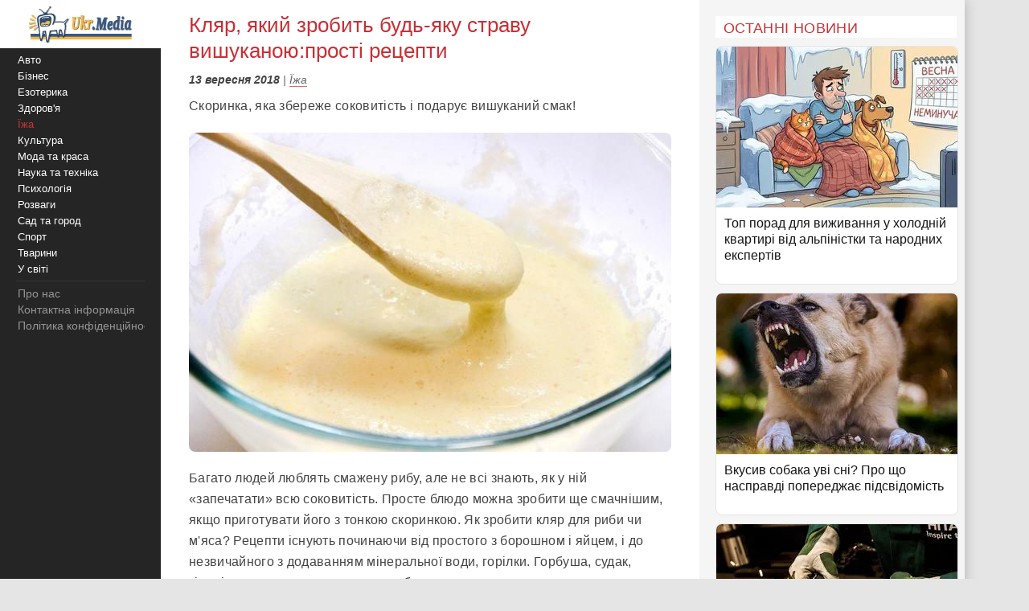

--- FILE ---
content_type: text/html;charset=utf-8;
request_url: https://ukr.media/food/373199/
body_size: 13831
content:
<!doctype html>
<html lang="uk" class="no-js" xmlns="http://www.w3.org/1999/xhtml" prefix="og: http://ogp.me/ns#">

<head>
 <meta charset="utf-8">
 <title>Кляр, який зробить будь-яку страву вишуканою:прості рецепти</title>
 <meta http-equiv="X-UA-Compatible" content="IE=edge">
 <meta name="description" content="Скоринка, яка збереже соковитість і подарує вишуканий смак!" />
 <meta name="keywords" content="Їжа, секрети, Кулінарія, приготування їжі, смачні рецепти, смакота" />
 <meta name="news_keywords" content="Їжа, секрети, Кулінарія, приготування їжі, смачні рецепти, смакота" />
 <meta name="robots" content="max-image-preview:large" />
 
 
 <meta property="og:title" content="Кляр, який зробить будь-яку страву вишуканою:прості рецепти" />
 <meta property="og:site_name" content="Ukr.Media" />
 <meta property="og:image" content="https://ukr.media/static/ba/aimg/3/7/3/373199_0.jpg" />
 <meta property="og:description" content="Скоринка, яка збереже соковитість і подарує вишуканий смак!" />
 <meta property="og:locale" content="uk_UA" />
 <meta property="og:type" content="article" />
 <meta property="og:url" content="https://ukr.media/food/373199/" />
 <meta property="fb:app_id" content="319782318196989" />

 <meta property="article:published_time" content="2018-09-13T05:34:38+02:00" />
<meta property="article:modified_time" content="2018-09-13T05:34:38+02:00" />
<meta property="article:section" content="Їжа" />
<meta property="article:tag" content="секрети" /><meta property="article:tag" content="Кулінарія" /><meta property="article:tag" content="приготування їжі" /><meta property="article:tag" content="смачні рецепти" /><meta property="article:tag" content="смакота" />

 <meta name="twitter:card" content="summary" />
 <meta name="twitter:site" content="@ukr_media" />
 <meta name="twitter:title" content="Кляр, який зробить будь-яку страву вишуканою:прості рецепти" />
 <meta name="twitter:description" content="Скоринка, яка збереже соковитість і подарує вишуканий смак!" />
 <meta name="twitter:image" content="https://ukr.media/static/ba/aimg/3/7/3/373199_0.jpg" />
 <meta name="twitter:image:alt" content="Кляр, який зробить будь-яку страву вишуканою:прості рецепти" />

 <meta name="viewport" content="width=device-width, initial-scale=1" />

 <link rel="canonical" href="https://ukr.media/food/373199/" />
 <link rel="amphtml" href="https://ukr.media/food/373199/?amp=1" />
 <link rel="image_src" href="https://ukr.media/static/ba/aimg/3/7/3/373199_0.jpg" />
 <link rel="shortcut icon" href="/favicon.ico" type="image/x-icon" />
 <link rel="apple-touch-icon" href="/static/ba/logo192.png" />
 <link rel="apple-touch-icon" sizes="48x48" href="/static/ba/logo48.png" />
 <link rel="apple-touch-icon" sizes="72x72" href="/static/ba/logo72.png" />
 <link rel="apple-touch-icon" sizes="144x144" href="/static/ba/logo144.png" />

 <link rel="preload" href="https://ukr.media/static/ba/logo2.webp" as="image" />
 <link rel="preload" href="https://ukr.media/static/ba/aimg/3/7/3/373199_1.jpg" as="image" />

 <script async src="https://pagead2.googlesyndication.com/pagead/js/adsbygoogle.js?client=ca-pub-8502232502658042" crossorigin="anonymous"></script>
 


<style>
html{background-color: #e5e5e5;font-size:100%;-webkit-text-size-adjust:100%;-ms-text-size-adjust:100%;box-sizing:border-box;-moz-box-sizing:border-box;-webkit-box-sizing:border-box;}
body{-webkit-font-smoothing:antialiased;max-width:1200px;margin:0;font-family:Sans-serif,Arial;font-size:16px;line-height:20px;color:#444;background-color:#fff;display:block;font-weight:400;}
a{color:#151515;text-decoration:none}
a:hover{outline:0;color:#c33;text-decoration:none;}
a:focus{outline-color:#c93037;}
img{max-width:100%;height:auto;vertical-align:middle;border:0;-ms-interpolation-mode:bicubic;object-fit:contain;}
figure{margin:0}
figcaption{font-size:12px;line-height:14px;text-align:center;font-style:italic;}
address{display:inline}
.clear{clear:both;}

body.mob-mactive .g-application{padding-left:140px;}
body.mob-mactive .b-sidebar-menu{display:block;}
#sidebar-menu{margin-top:60px;}
.mob-top{position:fixed;top:0;left:0;width:200px;background:#FFF;text-align:center;height:60px;overflow:hidden;}
.mob-top img{height:60px;}
.mob-top .mob-toggle{display:none;width:24px;height:24px;padding:7px 7px 2px 7px;background-color:#ddd;position:absolute;right:10px;top:15px;border-radius:6px;}
.mob-top .mob-toggle .bar{height:3px;background-color:#888;display:block;border-radius:1px;margin-bottom:5px;}
#menuTrigger{display:none;}

#likeodlike b{line-height:30px;}
#likeodlike input{width:130px;text-align:center;font-size:15px;cursor:pointer;background-color:#efff02;border:1px solid #000;}

.g-application{margin-left:200px;background-color:#fff;-webkit-box-shadow:0 0 15px #b1b1b1;-moz-box-shadow:0 0 15px #b1b1b1;box-shadow:0 0 15px #b1b1b1;}

.top-tabloid-onlyfoto.end2{border-bottom:5px solid #c93037}
.top-tabloid-onlyfoto.end{border-top: 4px solid #000;}
.top-tabloid-onlyfoto{border-bottom:4px solid #000;float:left;width:100%;}
.top-tabloid-onlyfoto .item{float:left;width:20%;position:relative;overflow:hidden;}
.top-tabloid-onlyfoto .item img{height:133px;width:100%;}
.top-tabloid-onlyfoto .title{width:100%;position:absolute;background:#000;opacity:0.7;filter:alpha(opacity=70);bottom:0;padding:2px 4px 0 4px;height:29px;line-height:14px;font-weight:bold;letter-spacing:0.02em;transition:all 0.1s;}
.top-tabloid-onlyfoto .title a{color:#FFF;font-size:12px;letter-spacing:0.02em;}
.top-tabloid-onlyfoto .item:hover .title{opacity:0.8;filter:alpha(opacity=80);height:60px;background:#c93037;}
.top-tabloid-onlyfoto .item:hover img{border: 2px solid #c93037;height:129px;}
.top-tabloid-onlyfoto .img .ibg{display:block;width:200px;height:133px;background-size:cover;}
.top-tabloid-onlyfoto .img .ibg span{display:none;}

.b-sidebar-menu .origin{position:fixed;top:0;left:0;height:100%;background:#252525;width:200px;z-index:20;}
.b-sidebar-menu .origin .b-sidebar-menu__wrap{margin:5px 20px 30px 20px}
.b-sidebar-menu .origin ul{list-style:none;margin:0;padding:0;overflow:hidden;}
.b-sidebar-menu .origin ul .delimiter div{margin:4px 0 5px 0;height:1px;background-color:#353535}
.b-sidebar-menu .origin .b-sidebar-menu__fuck{width:30px;height:20px;position:absolute;left:20px;bottom:23px;z-index:2}
.b-sidebar-menu .origin .b-sidebar-menu__fuck:hover{-webkit-transform-origin:left top;-webkit-animation:"move" 6s;-webkit-animation-delay:1s;-webkit-animation-fill-mode:forwards}
.b-sidebar-menu .origin .b-sidebar-menu__under-fuck{width:30px;height:20px;position:absolute;left:20px;bottom:23px;z-index:1}
.b-sidebar-menu .origin .search{margin-top:30px;position:relative}
.b-sidebar-menu .origin .search input{overflow:hidden;-webkit-border-radius:2px;-moz-border-radius:2px;border-radius:2px;width:128px;background-color:#212121;border:1px solid #353535;padding:5px;padding-right:25px;font-size:12px;color:#262626;-webkit-transition:all 0.2s;-moz-transition:all 0.2s;-o-transition:all 0.2s;transition:all 0.2s}
.b-sidebar-menu .origin .search input:hover{border-color:#454545;background-color:#323232}
.b-sidebar-menu .origin .search input:focus{background-color:#fff;color:#454545}
.b-sidebar-menu .origin .search i{cursor:pointer;position:absolute;width:12px;height:12px;right:10px;top:50%;margin-top:-6px}
.b-sidebar-menu .b-sidebar-menu__wrap .special{color:#FFF;white-space:nowrap;overflow:hidden;font-size:13px;}
.b-sidebar-menu .b-sidebar-menu__wrap .special span{display:block;float:right;color:#30c937;}
.b-sidebar-menu .b-sidebar-menu__wrap .special span a{color:#30c937;}
.b-sidebar-menu .b-sidebar-menu__wrap .special span small{color:#c93037;}
.b-sidebar-menu .b-menu-decorator{font-size:14px;line-height:20px}
.b-sidebar-menu .b-menu-decorator ul .active a{color:#c33 !important}
.b-sidebar-menu .b-menu-decorator a{color:#fff;white-space:nowrap;overflow:hidden;margin-left:2px;}
.b-sidebar-menu .b-menu-decorator a:hover{color:#ccc!important}

.b-layout{padding-bottom:15px;margin-top:15px;min-height:500px;}
.b-layout.notop{margin-top:0;}

.topop{width:100%;}
.topop .cont{margin:0 10px;border-bottom:3px solid #c93037;}
.topop .cont.noborder{border-bottom:0;}
.topop h1{font-size:22px;font-weight:400;letter-spacing:0.02em;text-transform:uppercase;margin:0;padding-top:20px;color:#c93037;}
.topop h2{font-weight:200;font-size:15px;letter-spacing:0.02em;}
.topop p{font-size:14px;font-weight:200;color:#666;}
.topop p a{font-weight:600;border-bottom: 1px solid #7b7a7a;text-decoration: none;color:#7b7a7a;}
.topop p a:hover{color:#c93037;border-bottom: 1px solid #c93037;}
.topop p a:before{content:"#";margin-right:2px;}

.reviews-page{position:relative;overflow:hidden;}
.reviews-page .col-a{margin:0 350px 0 20px;}
.reviews-page .col-b{width:300px;background-color:#f5f5f5;padding:20px 10px 0 20px;-moz-box-sizing:border-box;position:absolute;right:0;top:0;}
.reviews-page .bordered-title{overflow:hidden;font-size:18px;font-weight:400;text-transform:uppercase;letter-spacing:0.02em;margin-bottom:10px;color:#c93037;}
.article-page .col-a{background-color:#FFF;}
.article-page .sign{display:none;}
.pagination{padding:20px;font-size:20px;}
.pagination b{color:#c93037;font-weight:bold;}

.item-article1{width:100%;position:relative;margin-bottom:10px;background:#FFF;border:1px solid #E5E5E5;overflow:hidden;padding-bottom:15px;border-radius:8px;overflow:hidden;}
.item-article1:hover{border:1px solid #c93037;}
.item-article1 .block{padding:10px;}
.item-article1 .title{font-size:16px;margin-bottom:0px;}
.item-article1 .title h3{font-size:16px;margin:0;font-weight:400;}
.item-article1 .title a{color:#151515;}
.item-article1 .title a:hover,.item-article1 .title a:focus{text-decoration:none;color:#c93037;}
.item-article1 .descr{font-weight:200;font-size:15px;color:#666;letter-spacing:0.02px;padding-top:10px;}
.item-article1 .time{position:absolute;bottom:0;font-size:13px;right:5px;color:#666;}

.item-article2{width:100%;position:relative;margin-bottom:10px;padding-bottom:15px;background:#FFF;min-height:160px;border-bottom:3px solid #EEE;border-radius:8px;overflow:hidden;}
.item-article2 .img{width:250px;position:absolute;top:0;left:0;}
.item-article2 .block{margin-left:250px;padding:10px;}
.item-article2 .title{font-size:20px;margin-bottom:10px;line-height:26px;letter-spacing:0.02px;}
.item-article2 .title h2{font-size:20px;margin:0;font-weight:400;}
.item-article2 .title a{color:#151515;}
.item-article2 .title a:hover,.item-article2 .title a:focus{text-decoration:none;color:#c93037;}
.item-article2 .descr{font-weight:200;font-size:15px;color:#666;letter-spacing:0.02px;}
.item-article2 .time{position:absolute;bottom:0;font-size:13px;right:5px;color:#666;}
.item-article2 .tegs{margin:10px 0 15px 0;display:flex;-webkit-flex-wrap: wrap;flex-wrap:wrap;max-height:50px;overflow:hidden;}
.item-article2 .tegs a,.item-article2 .tegs span{color:#c93037;margin:5px 5px 0 0;padding:0 5px;font-size:11px;background:rgba(42,123,183,.1);-webkit-border-radius:2px;border-radius:2px;}
.item-article2 .tegs a:hover{opacity:0.7;}
.item-article2 a:hover .title{text-decoration:none;color:#c93037;}
.item-article2 a:hover .descr{text-decoration:none;color:#151515;}

.item-article2 .art-name{position:absolute;top:-21px;width:100%;text-align:center;}
.item-article2 .art-name span{padding:0 10px;background-color:#FFF;display:inline;color:#000;font-size:18px;font-weight:600;}
.item-article2 .fd{position:absolute;top:3px;left:-5px;z-index:10;}
.item-article2 .fd a{color:#FFF;margin:5px 5px 0 0;padding:0 5px;background:#c93037;font-weight:600;font-size:12px;}
.item-article2 .fd a:hover{background:#000;}
.item-article2 .img img{max-height:175px;}
.item-article2 .block .fd:first-letter{text-align:center;background-color:#29BFAD;font-size:1.4em;display:inline-block;line-height:20px;vertical-align:middle;color:#fff;padding:0 4px;margin-right:3px;letter-spacing:0.02em;}
.item-article2 .block .fd:last-child{margin-right:0;}
.item-article2 .block .fd:hover{opacity:0.7;}
.item-article2 .block .fd a{color:rgb(51, 51, 51);font-size:12px;margin-bottom:2px;line-height:20px;letter-spacing:0.02em;border-bottom:1px solid #29BFAD;overflow:hidden;backface-visibility:hidden;-webkit-backface-visibility:hidden;padding:0 0 5px 0;}

#sidebar-menu .fixedmenu .ree-feed  { background-position: 0 -100px;  }
#sidebar-menu .fixedmenu .ree-feed:hover { background-position: -50px -100px; }
#sidebar-menu .fixedmenu .socialtw  { background-position: 0 -200px; }
#sidebar-menu .fixedmenu .socialtw:hover { background-position: -50px -200px;}
#sidebar-menu .fixedmenu .socialfb  { background-position: 0 -250px; }
#sidebar-menu .fixedmenu .socialfb:hover { background-position: -50px -250px; }
#sidebar-menu .fixedmenu .socialgp{background-position: 0 -300px;}
#sidebar-menu .fixedmenu .socialgp:hover{background-position: -50px -300px;}
#sidebar-menu .fixedmenu .searchme{background-position: 0 -150px;}
#sidebar-menu .fixedmenu .searchme:hover{background-position: -50px -150px;}
#sidebar-menu .fixedmenu .searchblock input[type="text"]{width: 0px; height: 26px; background-color: transparent; float: left; margin: 0 6px 0 55px; border: none; color: #fff; font-size: 14px;-webkit-transition: width 0.5s ease-in-out;-moz-transition: width 0.5s ease-in-out;transition: width 0.5s ease-in-out;}
#sidebar-menu .fixedmenu .searchblock:hover input[type="text"]{width: 235px; height: 26px;}
#sidebar-menu .fixedmenu .searchblock input[type="submit"]{width: 0px; background-color: transparent; float: left; border: none; padding: 0; cursor: pointer;-webkit-transition: width 0.5s ease-in-out;-moz-transition: width 0.5s ease-in-out;transition: width 0.5s ease-in-out;}
#sidebar-menu .fixedmenu .searchblock:hover input[type="submit"]{width: 30px; height: 28px;}

.b-footer{color:#c1c1c1;line-height:18px;background:#252525;-webkit-box-shadow:0 0 15px #b1b1b1;-moz-box-shadow:0 0 15px #b1b1b1;box-shadow:0 0 15px #b1b1b1;padding:20px 30px;font-size:14px;}

.hide{display:none;}
div.bordered-title{background-color:#FFF;padding:5px 10px 2px;text-transform:uppercase;letter-spacing:0.02em;font-size:16px;font-weight:200;}
.article-page .b-text{font-weight:200;font-size:16px;line-height:26px;letter-spacing:0.02em;}
.article-page .b-topic__header{margin-bottom:10px;}
.article-page .b-topic__title{color:#c93037;margin-bottom:10px;margin-top:5px;font-weight:400;font-size:26px;line-height:32px;display:inline;}
.article-page .b-topic__info{font-weight:200;font-size:16px;overflow:hidden;color:#666;margin:10px 0;}
.article-page .b-topic__info .g-date{font-size:14px;font-weight:600;color:#444;}
.article-page .b-topic__info a{color:#666;border-bottom:1px solid #c93037b8;text-decoration:none;}
.article-page .topic-authors{display:inline;font-style:normal;}
.article-page .topic-authors .avatar{background: #f0f0f0;border-radius:50%;flex-shrink:0;height:30px;margin-right:10px;width:30px;}
.article-page .topic-authors svg{height:20px;width:20px;left: 50%;position:relative;top:50%;-webkit-transform: translate(-50%, -50%);transform: translate(-50%, -50%);}
.article-page strong, .article-page .b-text h2{margin:0;color:#c93037;text-align:left;font-weight:bold;font-size:1.2em;}
.article-page .b-text h3{margin:0;color:#385793;text-align:left;font-weight:bold;font-size:1.1em;}
.article-page strong, .article-page .b-text h2, .article-page .b-text h3{margin-bottom:20px;}
.article-page .b-text em{font-weight:600;color:#202124;font-style:normal;}
.article-page p{margin: 0 0 20px 0;}
.article-page .b-text a {color:#444;border-bottom:1px solid #c93037b8;text-decoration:none;}
.article-page .b-text a:hover{color:#c93037;border-bottom:1px solid #c93037;}
.article-page .b-text s{color:#FFF;text-decoration:none;}
.article-page .b-text img{border-radius:8px;}
.article-page .source_name{padding:10px 0;text-align:right;width:100%;}
.article-page .relend{padding:20px;font-size:24px;line-height:30px;background:#c93037;}
.article-page .relend a{color:#FFF;text-decoration:none;}
.article-page .relend a:hover{text-decoration:underline;}
.article-page iframe{width:100%;}
.article-page .b-descript{font-size:17px;line-height:25px;}
.article-page .img_text{font-size:14px;line-height:16px;text-align:left;margin-top:5px;font-style:italic;}
.article-page .byline{font-style:italic;font-size:14px;}

.gtegs{min-height:initial;padding-bottom:10px;margin:20px 0 30px 0;line-height:35px;display:flex;display:-webkit-flex;flex-wrap:wrap;-webkit-flex-wrap:wrap;justify-content:center;-webkit-justify-content:center;}
.gtegs .tag{margin: 0 10px 0 0;}
.gtegs .tag a{font-weight:600;text-decoration:none;color:#666;}
.gtegs .tag a:hover{color:#c93037;border-bottom: 1px solid #c93037;}
.gtegs .tag a:before{content:"#";margin-right:2px;}

.col-b .stycky{display:block;width:100%;position:sticky;top:20px;position:-webkit-sticky;}
p.zen{font-size:20px;}

.discuss{text-align:center;margin:30px 0;}
.discuss span{padding:5px 10px;border:1px solid #c93037;}

.next_page{color:#FFF;margin:5px 5px 0 0;padding:0 5px;background:#c93037;-webkit-border-radius:4px;border-radius:4px;font-weight:600;font-size:20px;}
.next_page:hover{color:#000;background:#FFF;border-bottom: 3px solid #efff02;}
.sortimp{display:block;margin:30px 0 0 0;}
.sortimp a{border-bottom: 3px solid #efff02;}

.b-topic_news{padding:15px;}

.article-share-container{width:100%;overflow:hidden;position:relative;margin-bottom:20px;}
.article-share-container span.slog{font-size: 18px;text-align: center;font-weight:400;display:block;padding-top:20px;padding-bottom:10px;}
.article-share-container .fb-share-button{width:100%;height:50px;overflow:hidden;position:relative;background-color:#3b589a;display:block;text-decoration:none;border-bottom: 0!important;}
.article-share-container .fb-share-button span.fb-icon{width:50px;height:50px;left:0;position:absolute;display:block;background: url(/static/ba/fb-icon-big.jpg);}
.article-share-container .fb-share-button span.fb-text{text-align:center;padding-top:15px;font-size:18px;color:#fff;display:block;}

.push_btn{margin:20px;padding:10px;line-height:30px;text-align: center;}
.push_btn a{color:#c93037!important;margin:5px 5px 0 0;padding:0 5px;font-weight:600;white-space:nowrap;}
.back_btn a{background-color:#ddd;color:#000;font-weight:100;margin:3px 3px 0 0;padding:5px;-webkit-border-radius:4px;border-radius:4px;font-size:16px;white-space:nowrap;border:0 !important;}
.back_btn {float:left;margin-bottom:20px;}
.back_str {float:left;margin-left:10px;}
.back_str a{color:#444;white-space:nowrap;}

blockquote{position:relative;font-weight:500;font-style:italic;margin-inline-start:30px;margin-inline-end:0px;font-size:16px;line-height:24px;}
blockquote:before{position:absolute;display:block;content:"";left:-25px;top:7px;bottom:7px;width:2px;background-color:#c93037;}


@media only screen and (max-width:1100px){
 .reviews-page .col-b{width:250px;}
 .reviews-page .col-a{margin-right:280px;margin-left:10px;}
 .item-article2 .img{width:200px;}
 .item-article2 .block{margin-left:200px;}
}
@media only screen and (max-width:1000px){
 .item-article2 .img{width:35%;}
 .item-article2 .block{margin-left:36%;}
}
@media only screen and (max-width:900px){
 .b-topic_news{padding:10px;}
 #sidebar-menu{margin-top:60px;}
 .mob-top{width:140px;height:60px;}
 .mob-top img{max-height:50px;max-width:initial;margin:5px 0 0 -40px;}
 .item-article2 .block{margin-left:0;}
 .item-article2 .title{margin-left:36%;min-height:115px;font-size:18px;line-height:22px;}
 .item-article2 .title h2{font-size:18px;}
 .g-application{margin-left:140px;}
 .b-sidebar-menu .origin{width:140px;}
 .b-sidebar-menu .origin .b-sidebar-menu__wrap{margin: 5px 0 0 5px;}
}
@media only screen and (max-width:800px){
 .reviews-page .col-b{position:initial;width:100%;padding:10px 0 0 0;margin-top:-10px;background-color:#e5e5e5;}
 .reviews-page .col-b .stycky{padding:10px;top:initial;width:initial;}
 .reviews-page .bordered-title{border-bottom:2px solid #afafaf;border-top:2px solid #afafaf;padding:10px;}
 .item-article1{width:initial;margin-bottom:2px;}
 .item-article1 .img{position:absolute;width:33%;}
 .item-article1 .block{margin-left:36%;}
 .reviews-page .col-a{margin:0;padding:0 5px;}
 .item-article2 .block{margin-left:36%;}
 .item-article2 .title{margin-left:0;min-height:initial;}
 .item-article2.bn{border-bottom:0;background:initial;box-shadow:initial;}

 .top-tabloid-onlyfoto{background:#e5e5e5;}
 .top-tabloid-onlyfoto .item{width:100%;min-height:65px;margin:0 0 5px 0;background:#FFF;border-radius:2px}
 .top-tabloid-onlyfoto .title{position:initial;margin:0;padding:0;background:0;}
 .top-tabloid-onlyfoto .title a{color:#262626;margin:10px 10px 0 95px;display:block;font-size:14px;font-weight:400;line-height:18px;}
 .top-tabloid-onlyfoto .img{position:absolute;top:10px;left:10px;}
 .top-tabloid-onlyfoto .item img{width:75px;height:50px;}
 .top-tabloid-onlyfoto .bordered-title{background:inherit;display:block;}
 .top-tabloid-onlyfoto .item .ibg{width:75px;height:50px;}
 .top-tabloid-onlyfoto .item:hover .title{background:#FFF;text-decoration:underline;}
 .top-tabloid-onlyfoto .item:hover .title a{color:#c93037;}
 .top-tabloid-onlyfoto.tto .ni4,.top-tabloid-onlyfoto.tto .ni5{display:none;}
 .top-tabloid-onlyfoto .item:hover img{border:0;height:initial;}
 .top-tabloid-onlyfoto .item:hover .title{height:initial;}

 .article-page .relend span{display:block;text-align:center;}
 .col-b .stycky{position:initial;}
 .article-page time{font-size:13px;}
 .bgfon{background:#e5e5e5;padding-bottom:5px;}
 .b-layout{padding-bottom:0;}
}
@media only screen and (max-width:500px){
 .b-topic_news{padding:10px;}
 .mob-top img{margin-left:0;}

 .article-page .byline{margin-left:-10px;margin-right:-10px;padding-left:10px;background:#e8e4e4;white-space:nowrap;overflow:hidden;}

 .item-article2 .img{width:100%;text-align:center;position:relative;max-width:initial;margin:0;}
 .item-article2 .img img{max-height:initial;object-fit:cover;width:100%;height:200px;}
 .item-article2 .block{margin-left:0;}
 .item-article2 .title{margin:0 0 10px 0;min-height:initial;}
 .item-article2 .descr{font-weight:400;margin-bottom:10px;}
 .item-article2{border-bottom:0;box-shadow:-2px 2px 3px rgba(0,0,0,0.2);-moz-box-shadow:-2px 2px 3px rgba(0,0,0,0.2);}

 .g-application{margin:0;background:initial;}
 .topop.index h1{display:none;}
 .topop .cont{background:#FFF;padding:10px;margin:0;}
 .topop h1{line-height:25px;}
 .topop h2{font-weight:400;}

 .mob-top{display:block;width:100%;text-align:center;position:relative;}
 .mob-top .mob-toggle{display:block;}

 nav{display:none;}
 #sidebar-menu{margin-top:0;}
 #menuTrigger:checked + nav{display:block;}

 .sortimp{text-align:center;}
 .sortimp a{font-size:25px;line-height:40px;}
 .top-tabloid-onlyfoto{border:0;}

 .article-page .b-text{font-size:18px;line-height:1.5em;font-weight:400;}
 .article-page .b-text ul,.article-page .b-text ol{padding-left:25px;}
 .article-page .b-text li{margin-bottom:10px;}

 .subscrip{margin:0 0 20px 0;font-size:16px;line-height:25px;letter-spacing:initial;}

 .item-article1{height:initial;margin:0 10px 10px 10px;}
 .item-article1 .img{position:initial;text-align:center;width:initial;}
 .item-article1 .img img{max-height:initial;object-fit:cover;width:100%;height:200px;}
 .item-article1 .block{margin-left:0;padding:0;}
 .item-article1 .title{padding:10px;font-size:18px;line-height:22px;letter-spacing:0.02em;margin-bottom:0;}
 .item-article1 .descr{padding:10px;}
 .item-article1 .time{font-size:11px;bottom:1px;}

 .reviews-page .list{background-color:#e5e5e5;}
 .reviews-page .list .item-article2{margin:10px;width:initial;}
 .reviews-page .list .item-article2 .i2{padding:0;}

 .item-article2{min-height:initial;padding:0 0 10px 0;border:0;}
 .item-article2 .i2{padding:0 10px;}
 .item-article2 .block{padding-bottom:0px;}
 .item-article2 .time{font-size:11px;bottom:1px;}

 .article-page .col-a{background:#FFF;padding:0;}
}

#article_share{display:block;margin:10px 0;}
#article_share div, #article_share a{display:inline-block;vertical-align:top;width:30px;position:relative;height:30px;line-height:30px;background-position:center;background-repeat:no-repeat;background-color:#fff;border:1px #000;border-radius:7px;overflow:hidden;cursor:pointer;margin:5px 5px 5px 0;}
#article_share div:before, #article_share a:before{
	content: "";
	position: absolute;
	top: 86%;
	left: -116%;
	width: 130%;
	height: 130%;
	-webkit-transform: rotate(45deg) translate3d(0, 0, 0) translateZ(0) scale(1.0, 1.0);
	transform: rotate(45deg) translate3d(0, 0, 0) translateZ(0) scale(1.0, 1.0);
	transition: all 0.4s;
	transition-timing-function: cubic-bezier(0.3, -0.1, 0.3, 1.9);
}
#article_share div:after, #article_share a:after{
	content: "";
	position: absolute;
	background-position: center;
	background-repeat: no-repeat;
	top: 0;
	left: 0;
	width: 100%;
	height: 100%;
	-webkit-transform: translateZ(0) scale(1.0, 1.0);
	transform: translateZ(0) scale(1.0, 1.0);
	transition: all 0.35s;
	transition-timing-function: cubic-bezier(0.3, -0.1, 0.3, 1.9);
	opacity: 0;
}
#article_share div:hover:before, #article_share a:hover:before{top:-15%;left:-12%;}
#article_share div:hover:after, #article_share a:hover:after{opacity:1;}
#article_share div:last-child, #article_share a:last-child{margin-right:0;}
#article_share div:hover:after, #article_share a:hover:after{-webkit-transform: translateZ(0) scale(1.3, 1.3);transform: translateZ(0) scale(1.3, 1.3);}
#article_share div.facebook_share, #article_share a.facebook_share{
	border-color: #3b5998;
	background-image: url('/static/share/fb.png');
	background-repeat: no-repeat;
	background-size: auto 60%; 
}
#article_share div.facebook_share:before, #article_share a.facebook_share:before{background-color: #3b5998;}
#article_share div.facebook_share:after, #article_share a.facebook_share:after{
	background-image: url('/static/share/fb_h.png');
	background-repeat: no-repeat;
	background-size: auto 60%; 
}
#article_share div.twitter_share, #article_share a.twitter_share{
	border-color: #55acee;
	background-image: url('/static/share/tw.png');
	background-size: auto 45%;
}
#article_share div.twitter_share:before, #article_share a.twitter_share:before{background-color: #55acee;}
#article_share div.twitter_share:after, #article_share a.twitter_share:after{
	background-image: url('/static/share/tw_h.png');
	background-repeat: no-repeat;
	background-size: auto 35%; 
}
#article_share div.tg_share, #article_share a.tg_share{
	border-color:#36a7e9;
	background-image:url('/static/share/tg.png');
	background-size:auto 50%;
}
#article_share div.tg_share:before, #article_share a.tg_share:before{background-color: #36a7e9;}
#article_share div.tg_share:after, #article_share a.tg_share:after{
	background-image: url('/static/share/tg_h.png');
	background-repeat: no-repeat;
	background-size: auto 50%; 
}
#article_share div.rs_share, #article_share a.rs_share{
	border-color:#36a7e9;
	background-image:url('/static/share/rs.png');
	background-size:auto 70%;
}
#article_share div.rs_share:before, #article_share a.rs_share:before{background-color: #fd9f13;}
#article_share div.rs_share:after, #article_share a.rs_share:after{
	background-image: url('/static/share/rs_h.png');
	background-repeat: no-repeat;
	background-size: auto 70%; 
}
.article-share{
  margin:40px 0 40px 0;
  padding:24px 0 24px 0;
  border-top:1px solid #e5e5e5;
  border-bottom:1px solid #e5e5e5;
  text-align:center;
}
.share-text{
  font-weight: bolder;
  margin-bottom:12px;
  color:#666;
}
.share-btn{
  display:inline-flex;
  align-items:center;
  gap:8px;
  background:transparent;
  border:1px solid #d0d0d0;
  border-radius:6px;
  padding:10px 18px;
  font-size:14px;
  cursor:pointer;
  color:#007aff;
}
.share-btn:hover{background:#f5f5f5}
.share-btn svg{fill:currentColor}

hr {position:relative;width:120px;height: 1px;margin: 20px auto;border: none;background-color: #ddd;}
.u-box-emphasis {margin: 22px 0;padding: 14px 16px;background: rgba(201, 48, 55, 0.05);border: 1px solid rgba(201, 48, 55, 0.3);border-radius: 14px;}
.u-box-soft {margin: 20px 0;padding: 14px 16px;background: rgba(201, 48, 55, 0.06);border-radius: 12px;}
.u-note-yellow {margin: 20px 0;padding: 14px 16px;border: 1px solid #e6c65a;border-radius: 12px;}
.u-highlight-yellow {margin: 20px 0;padding: 14px 16px;background: rgba(230, 198, 90, 0.18);border-radius: 12px;}





</style>


</head>

<body class='bdm-food'>

<div class="g-application" id="root">

 <div class="mob-top">
  <a href="/">
   <picture>
    <source srcset="/static/ba/logo2.webp" width="220" height="100" type="image/webp">
    <source srcset="/static/ba/logo2.gif" width="220" height="100" type="image/gif">
    <img src='/static/ba/logo2.gif' width="220" height="100" alt='Укрмедія новини' loading="lazy" />
   </picture>
  </a>
  <label for="menuTrigger" class="mob-toggle" aria-label="Меню"><span class="bar"></span><span class="bar"></span><span class="bar"></span></label>
 </div>


<script type="application/ld+json">
{
  "@context": "http://schema.org",
  "@type": "BreadcrumbList",
  "itemListElement": [{
    "@type": "ListItem",
    "position": 1,
    "item": {
     "@id": "/",
     "name": "UkrMedia"
    }
  },{
    "@type": "ListItem",
    "position": 2,
    "item": {
     "@id": "https://ukr.media/food/",
     "name": "Їжа"
    }
  },{
     "@type": "ListItem",
     "position": 3,
     "item": {
        "@id": "https://ukr.media/food/373199/",
        "@type": "WebPage",
        "name": "Кляр, який зробить будь-яку страву вишуканою:прості рецепти"
     }
 }]
}
</script>


<section class="b-layout notop">

 <div id="explore-cards">
  <div class="reviews-page article-page">
   <div class="col-a">
    <div id="col-a">

     <div class="b-topic b-topic_news dm-food">
      <article class="b-topic__content" itemscope itemtype="http://schema.org/NewsArticle">
       <link itemprop="image" href="https://ukr.media/static/ba/aimg/3/7/3/373199_1.jpg" />
       <meta itemprop="genre" content="news" />
       <meta itemprop="description" content="Скоринка, яка збереже соковитість і подарує вишуканий смак!" />
       <meta itemscope itemprop="mainEntityOfPage"  itemtype="https://schema.org/WebPage" itemid="https://ukr.media/food/373199/" />
       <meta itemprop="dateModified" content="2018-09-13T05:34:38+02:00" />

       <div itemprop="publisher" itemscope itemtype="https://schema.org/Organization">

        <meta itemprop="name" content="UkrMedia" />
        
        <meta itemprop="telephone" content="+380981554251" />
        <link itemprop="url" href="https://ukr.media/food/" />
        <div itemprop="logo" itemscope itemtype="https://schema.org/ImageObject">
         <meta itemprop="name" content="UkrMedia Їжа" />
         <link itemprop="contentUrl url" href="https://ukr.media/static/ba/logo/food60.png" />
        </div>
       </div>

       <div itemscope itemtype="http://schema.org/ImageObject">
        <meta itemprop="name" content="Кляр, який зробить будь-яку страву вишуканою:прості рецепти" />
        <meta itemprop="description" content="Скоринка, яка збереже соковитість і подарує вишуканий смак!" />
        <link itemprop="contentUrl" href="https://ukr.media/static/ba/aimg/3/7/3/373199_1.jpg" />
       </div>

       <div itemprop="author" itemscope itemtype="https://schema.org/Person">
        <meta itemprop="name" content="Оксана Іванюк" />
       </div>

       <header class="b-topic__header">
        <h1 class="b-topic__title" itemprop="headline">Кляр, який зробить будь-яку страву вишуканою:прості рецепти</h1>
       </header>

       <footer class="b-topic__info byline">
        <time class="g-date" itemprop="datePublished" content="2018-09-13T05:34:38+02:00">13 вересня 2018</time>  | <a href="https://ukr.media/food/" itemprop="articleSection">Їжа</a>
       </footer>

       <p class="b-text article-descr" itemprop="description">Скоринка, яка збереже соковитість і подарує вишуканий смак!</p>

       <div class="b-text clearfix">
        <div class="articleBody" itemprop="articleBody">
<p style="text-align:center"><img fetchpriority="high" src='https://ukr.media/static/ba/aimg/3/7/3/373199_1.jpg' width='600' height='397'  alt='Кляр, який зробить будь-яку страву вишуканою:прості рецепти. Скоринка, яка збереже соковитість і подарує вишуканий смак!' /></p> <p>Багато людей люблять смажену рибу, але не всі знають, як у ній &laquo;запечатати&raquo; всю соковитість. Просте блюдо можна зробити ще смачнішим, якщо приготувати його з тонкою скоринкою. Як зробити кляр для риби чи м&#39;яса? Рецепти існують починаючи від простого з борошном і яйцем, і до незвичайного з додаванням мінеральної води, горілки. Горбуша, судак, тілапія, кета, курятина чи свинина будуть з тонкою хрумкою скоринкою, яка збереже всі соки і смаки усередині продукту. Дізнайтеся, якою смачною може бути страва і як приготувати кляр для просто і швидко, інформує <a href="https://ukr.media">Ukr.Media</a>.</p> <p style="text-align:center"><ins class="adsbygoogle" style="display:block" data-ad-client="ca-pub-8502232502658042" data-ad-slot="4451467416" data-ad-format="auto" data-full-width-responsive="true"></ins><script>(adsbygoogle = window.adsbygoogle || []).push({});</script></p> <p><strong>Простий рецепт кляру</strong></p> <p>Ніжний смак і швидке приготування - це як раз про те, як зробити простий кляр. Виходить такий кляр швидко, не потрібно ніяких особливих додаткових продуктів.</p> <p><em>Інгредієнти: </em></p> <ul> <li>яйце куряче - 2 шт;</li> <li>борошно - 4 ст. л.;</li> <li>вода;</li> <li>сіль, спеції.</li> </ul> <p><em>Приготування: </em></p> <p>Яйця збийте в мисці. До яєчної суміші додайте столову ложку крижаної води, посоліть і всипте спеції. Все перемішайте. Всипайте потроху борошно, все збийте до однорідності маси, щоб не було грудок. Отриману масу поставте в холодильник на 30 хвилин, потім діставайте. Продукт змочується і смажиться.</p> <p style="text-align:center"> </p> <p style="text-align:center"><ins class="adsbygoogle" style="display:block" data-ad-client="ca-pub-8502232502658042" data-ad-slot="4451467416" data-ad-format="auto" data-full-width-responsive="true"></ins><script>(adsbygoogle = window.adsbygoogle || []).push({});</script></p> <p><strong>Кляр з майонезом</strong></p> <p>Такий варіант підійде тим, хто хоче зменшити кількість калорій у страві з майонезом. Як зробити кляр для будь-якої риби без борошна?</p> <p><em>Інгрідієнти:</em></p> <ul> <li>майонез (майонезний соус) - 2 ст. л.;</li> <li>яйце - 2 шт.;</li> <li>сіль;</li> <li>спеції.</li> </ul> <p><em>Приготування:</em></p> <p>Ви зможете зробити і більше кляру, але дотримуйтесь головної пропорції: на одне яйце потрібна столова ложка майонезу. На маленьку пачку приблизно потрібно 4-5 яєць. До легкої пінки збийте яйця з сіллю. Це можна робити виделкою, вінчиком або міксером. В іншу миску викладіть майонез і до нього додавайте порційно яйця. Готова маса схожа на суміш для омлету. Скоринка на страві повинна вийти тонка, ніжна. Смажте продукти на невеликій кількості олії, сковорідка повинна бути практично суха.</p> <p style="text-align:center"> </p> <p style="text-align:center"><ins class="adsbygoogle" style="display:block" data-ad-client="ca-pub-8502232502658042" data-ad-slot="4451467416" data-ad-format="auto" data-full-width-responsive="true"></ins><script>(adsbygoogle = window.adsbygoogle || []).push({});</script></p> <p><strong>Кляр на пиві</strong></p> <p>Доречним буде подати страву з пивною &laquo;обгорткою&raquo;, яка надає продукту пікантний смак. Повітряне тісто підійде не тільки для риби, але і для м&#39;яса.</p> <p><em>Інгрідієнти:</em></p> <ul> <li>борошно - 1 ст.;</li> <li>пиво - 0,5 склянки;</li> <li>яйце - 2 шт.;</li> <li>сіль;</li> <li>прянощі.</li> </ul> <p><em>Приготування:</em></p> <p>Вилийте пиво в глибоку миску. Жовтки і білки відокремте, після чого перші додайте до пива. Суміш посоліть, всипте прянощі і збийте все міксером. Білки збийте за допомогою міксера окремо, до них додайте борошно невеликими порціями, змішуйте. Уникайте грудочок в суміші. Два готових складу змішайте в тісто, дайте відпочити 10 хвилин і приступайте до смаження. Готову страву можна збризнути соком лимона для додання легкої кислинки.</p> <p style="text-align:center"> </p> <p style="text-align:center"><ins class="adsbygoogle" style="display:block" data-ad-client="ca-pub-8502232502658042" data-ad-slot="4451467416" data-ad-format="auto" data-full-width-responsive="true"></ins><script>(adsbygoogle = window.adsbygoogle || []).push({});</script></p> <p><strong>Сирний кляр</strong></p> <p>Філе тріски в клярі з сиру залишиться зі всіма корисними речовинами, буде наповнене соковитістю і ніжним смаком. Вершкові нотки в обволікаючій скоринці зроблять смажену рибу не зовсім банальною стравою.</p> <p><em>Інгрідієнти:</em></p> <ul> <li>твердий сир - 60 г;</li> <li>яйце - 1 шт;</li> <li>сіль і перець.</li> </ul> <p><em>Приготування:</em></p> <p>Яйце з сіллю добре збити в мисці. Сир натерти на дрібній тертці, додати в яєчну суміш. Рибу або м&#39;ясо, попередньо обсушене, обваляти в борошні, потім занурити в кляр, готувати в розігрітій рослинній олії.</p> <p style="text-align:center"> </p> <p style="text-align:center"><ins class="adsbygoogle" style="display:block" data-ad-client="ca-pub-8502232502658042" data-ad-slot="4451467416" data-ad-format="auto" data-full-width-responsive="true"></ins><script>(adsbygoogle = window.adsbygoogle || []).push({});</script></p> <p><strong>Кляр на кефірі</strong></p> <p>Кляр можна приготувати з холодного кефіру. Кисломолочний продукт розм&#39;якшує м&#39;якоть.</p> <p><em>Інгрідієнти:</em></p> <ul> <li>яйце - 2 шт.;</li> <li>кефір - 100 г;</li> <li>борошно - 1,5 ст. л.;</li> <li>сіль; перець;</li> <li>засушений кріп.</li> </ul> <p><em>Приготування:</em></p> <p>Візьміть яйця, розбийте їх в глибоку миску. Збийте вінчиком. Суміш посоліть. Налийте кефір, додайте прянощі і все змішайте. Коли яєчно-кефірна суміш буде готова, то всипте всю муку. Збивайте міксером на середній швидкості, щоб уникнути грудочок. Відправте в холодильник на 40 хвилин, після чого можна буде смажити.</p> <p style="text-align:center"> </p> <p style="text-align:center"><ins class="adsbygoogle" style="display:block" data-ad-client="ca-pub-8502232502658042" data-ad-slot="4451467416" data-ad-format="auto" data-full-width-responsive="true"></ins><script>(adsbygoogle = window.adsbygoogle || []).push({});</script></p> <p><strong>Кляр без яєць</strong></p> <p>Прекрасний варіант для приготування пісної страви. Минтай в клярі без яєць виходить чудовим, з насиченим смаком м&#39;якоті. Якщо ви дотримуєтесь посту, то такий рецепт стане вам у пригоді.</p> <p><em>Інгрідієнти:</em></p> <ul> <li>борошно пшеничне (горохове) - 1 склянка;</li> <li>вода - 80 мл;</li> <li>сода - 0,5 ч. л.;</li> <li>сіль;</li> <li>дрібно нарізана зелень.</li> </ul> <p><em>Приготування:</em></p> <p>Змішайте борошно, сіль, соду, зелень. До сухого складу вливайте воду, все збивайте вінчиком, поки маса не буде однорідною, густою. Не можна додавати багато води, тісто не повинно бути рідким, інакше воно не буде обволікати рибу, а просто стікати з неї. Смажать страву практично на сухій сковороді, олія повинна бути на ній тільки тонким шаром. Якщо вам подобається пікантний смак страви, то додайте мускатний горіх.</p> <p style="text-align:center"> </p> <p style="text-align:center"><ins class="adsbygoogle" style="display:block" data-ad-client="ca-pub-8502232502658042" data-ad-slot="4451467416" data-ad-format="auto" data-full-width-responsive="true"></ins><script>(adsbygoogle = window.adsbygoogle || []).push({});</script></p> <p><strong>Кляр з горілкою</strong></p> <p>Не бійтеся, що смак риби стане &laquo;алкогольних&raquo;, спирт при смаженні випарується, зате риба буде дуже м&#39;якою і соковитою. Любите ніжне рибне філе?</p> <p><em>Інгрідієнти:</em></p> <ul> <li>горілка - 20 г,</li> <li>жовток - 1 шт;</li> <li>борошно - 50-100 г;</li> <li>спеції;</li> <li>вода.</li> </ul> <p><em>Приготування:</em></p> <p>Жовток збийте з сіллю. Додайте холодну горілку і спеції, потім перемішайте. По ложці додайте борошно, потім, якщо тісто дуже густе, додайте крижаної води. Але не переборщіть з водою, щоб тісто не втратило своїх &laquo;в&#39;яжучих&raquo; якостей. Рибу занурюйте в суміш і готуйте на невеликій кількості олії.</p> <p style="text-align:center"> </p> <p style="text-align:center"><ins class="adsbygoogle" style="display:block" data-ad-client="ca-pub-8502232502658042" data-ad-slot="4451467416" data-ad-format="auto" data-full-width-responsive="true"></ins><script>(adsbygoogle = window.adsbygoogle || []).push({});</script></p> <p><strong>Кляр з мінералкою</strong></p> <p>Дуже повітряна структура кляру нікого не залишить байдужим.</p> <p><em>Інгрідієнти:</em></p> <ul> <li>яйце - 4 шт.;</li> <li>борошно - 1,5 ст;</li> <li>молоко - 0,5 склянки;</li> <li>мінеральна вода - 0,5 склянки;</li> <li>спеції;</li> <li>сіль - 0,5 ч. л.;</li> <li>цукор - 1 ч. л.</li> </ul> <p><em>Приготування:</em></p> <p>Спочатку відокремте білки від жовтків. Розітріть жовтки з сіллю, цукром. Всипте трошки перцю або улюблених прянощів. Додайте мінералку в суміш, потім молоко. Ретельно перемішайте, для цього можна використовувати блендер або вінчик. Білки збивайте міксером протягом 3 хвилин. Влийте білки в готову суміш тонкою цівкою. У майже готовий кляр додавайте борошно частинами і вимішуйте до однорідності.</p> <p style="text-align:center"><ins class="adsbygoogle" style="display:block" data-ad-client="ca-pub-8502232502658042" data-ad-slot="4451467416" data-ad-format="auto" data-full-width-responsive="true"></ins><script>(adsbygoogle = window.adsbygoogle || []).push({});</script></p> <p><strong>Картопляний кляр</strong></p> <p>Цікавий варіант приготування з додаванням простого інгредієнта, який знайдеться в будь-якому будинку.</p> <p><em>Інгрідієнти:</em></p> <ul> <li>картопля - 3 шт.;</li> <li>яйце - 1 шт.;</li> <li>борошно - 2 ст. л.;</li> <li>сіль.</li> </ul> <p><em>Приготування: </em></p> <p>Очистіть картоплю, промийте і натріть на крупній тертці. Додайте яйце, борошно, посоліть за смаком. Все змішайте. Запаніруйте в картопляної суміші рибу або м&#39;ясо, притисніть кляр щільно до продукту і смажте з двох сторін.</p> <p style="text-align:center"> </p> <p style="text-align:center"> </p> <p>Експериментуйте!!!</p> <p style="text-align:center"> </p> 
        </div>

<div class="article-share">
  <p class="share-text">
    Якщо стаття була корисною, можете поділитися нею з друзями
  </p>

  <button class="share-btn" id="shareBtn" aria-label="Поділитися статтею">
    <svg width="16" height="16" viewBox="0 0 24 24" aria-hidden="true">
      <path d="M18 16.08a2.9 2.9 0 0 0-1.96.77L8.91 12.7a3.3 3.3 0 0 0 0-1.39l7.02-4.11A3 3 0 1 0 14 5a3 3 0 0 0 .04.49L7.02 9.6a3 3 0 1 0 0 4.8l7.02 4.11c-.03.16-.04.32-.04.49a3 3 0 1 0 3-2.92z"/>
    </svg>
    Поділитися
  </button>
</div>

<script>
(()=>{const b=document.getElementById("shareBtn");
if(!navigator.share)return b.closest(".article-share")?.remove();
b.onclick=async()=>{gtag?.("event","share_click",{m:"native",p:location.pathname});
try{await navigator.share({
title:document.title,
text:document.querySelector("h1")?.innerText||"Поділитися статтею",
url:location.href})}catch(e){}}})();
</script>

        <aside>
         
         
         
         <div class="gtegs"><span class="tag"><a href="https://ukr.media/tegs/secreti/">Секрети</a> </span><span class="tag"><a href="https://ukr.media/tegs/culinariya/">Кулінарія</a> </span><span class="tag"><a href="https://ukr.media/tegs/prigotuvannya-iji/">Приготування їжі</a> </span><span class="tag"><a href="https://ukr.media/tegs/smani-resepti/">Смачні рецепти</a> </span><span class="tag"><a href="https://ukr.media/tegs/smacota/">Смакота</a> </span></div>
         <div class="back_btn"><a href="https://ukr.media/food/">&laquo; Повернутись у рубрику</a></div>
         <div class="back_str"><a href="https://ukr.media/feed/">Стрічка новин</a></div>
        </aside>        

       </div>
       <div style="clear:both;"></div>


       <div style="clear:both;"></div>

      </article>
     </div>
     <div class="list">

<ins class="adsbygoogle lazy lazyads" style="display:block" data-ad-client="ca-pub-8502232502658042" data-ad-slot="9529032211" data-ad-format="auto"></ins>
<script>(adsbygoogle = window.adsbygoogle || []).push({})</script>
<p>&nbsp;</p>





<div class="bordered-title"><div class="bt">Цікаві статті</div></div>
<div class="item-article2"><a href="https://ukr.media/food/468824/"><div class="i2"><div class="img"><img src="https://ukr.media/static/ba/aimg/webp/4/6/8/468824_0.webp" width="300" height="200" alt="" loading="lazy" /></div><div class="block"><div class="title">Дешево не означає погано: обираємо найсмачнішу білу рибу</div> </div></div></a></div><div class="item-article2"><a href="https://ukr.media/food/468692/"><div class="i2"><div class="img"><img src="https://ukr.media/static/ba/aimg/webp/4/6/8/468692_0.webp" width="300" height="200" alt="" loading="lazy" /></div><div class="block"><div class="title">Пиріжки без клопоту: з&#039єднуємо прості інгредієнти і відразу ліпимо</div> </div></div></a></div><div class="item-article2"><a href="https://ukr.media/food/467814/"><div class="i2"><div class="img"><img src="https://ukr.media/static/ba/aimg/webp/4/6/7/467814_0.webp" width="300" height="200" alt="" loading="lazy" /></div><div class="block"><div class="title">Запікаю котлети в духовці: смачний рецепт і 4 хитрощі</div> </div></div></a></div><div class="item-article2"><a href="https://ukr.media/food/467295/"><div class="i2"><div class="img"><img src="https://ukr.media/static/ba/aimg/webp/4/6/7/467295_0.webp" width="300" height="200" alt="" loading="lazy" /></div><div class="block"><div class="title">Золота мойва: кукурудзяне борошно — ваш секрет ідеальної скоринки</div> </div></div></a></div><div class="item-article2"><a href="https://ukr.media/food/466867/"><div class="i2"><div class="img"><img src="https://ukr.media/static/ba/aimg/webp/4/6/6/466867_0.webp" width="300" height="200" alt="" loading="lazy" /></div><div class="block"><div class="title">Рецепт окрошки з сьомгою — літня смакота з родзинкою</div> </div></div></a></div>

<div class="bordered-title"><div class="bt">Зараз читають</div></div>
<div class="item-article2"><a href="https://ukr.media/food/470033/"><div class="i2"><div class="img"><img src="https://ukr.media/static/ba/aimg/webp/4/7/0/470033_0.webp" width="300" height="200" alt="" loading="lazy" /></div><div class="block"><div class="title">Булгур чи кускус: чому один з них — це насправді макарони?</div> </div></div></a></div><div class="item-article2"><a href="https://ukr.media/food/470041/"><div class="i2"><div class="img"><img src="https://ukr.media/static/ba/aimg/webp/4/7/0/470041_0.webp" width="300" height="200" alt="" loading="lazy" /></div><div class="block"><div class="title">Тістечка &#34;Картопля&#34; — 15 хвилин і усе готово</div> </div></div></a></div><div class="item-article2"><a href="https://ukr.media/food/470065/"><div class="i2"><div class="img"><img src="https://ukr.media/static/ba/aimg/webp/4/7/0/470065_0.webp" width="300" height="200" alt="" loading="lazy" /></div><div class="block"><div class="title">Випічка без глютену: замінюємо пшеничне борошно за всіма правилами</div> </div></div></a></div><div class="item-article2"><a href="https://ukr.media/food/470072/"><div class="i2"><div class="img"><img src="https://ukr.media/static/ba/aimg/webp/4/7/0/470072_0.webp" width="300" height="200" alt="" loading="lazy" /></div><div class="block"><div class="title">Ситний сніданок за 5 хвилин: краще за звичайний бутерброд</div> </div></div></a></div><div class="item-article2"><a href="https://ukr.media/food/470023/"><div class="i2"><div class="img"><img src="https://ukr.media/static/ba/aimg/webp/4/7/0/470023_0.webp" width="300" height="200" alt="" loading="lazy" /></div><div class="block"><div class="title">Насипний пиріг без замісу та яєць: просто насипаю всі інгредієнти у форму та запікаю</div> </div></div></a></div>



<ins class="adsbygoogle lazy lazyads" style="display:block" data-ad-client="ca-pub-8502232502658042" data-ad-slot="9529032211" data-ad-format="auto"></ins>
<script>(adsbygoogle = window.adsbygoogle || []).push({})</script>
<br />



      </div>

     </div>
    </div>
    <div class="col-b" id="col-b">




    <div class="bordered-title">Останні новини</div>

<div class="item-article1"><a href="https://ukr.media/science/470082/"><div class="img"><img src="https://ukr.media/static/ba/aimg/webp/4/7/0/470082_0.webp" width="300" height="200" alt="" loading="lazy" /></div><div class="block"><div class="title">Топ порад для виживання у холодній квартирі від альпіністки та народних експертів</div> </div></a></div><div class="item-article1"><a href="https://ukr.media/esoterics/470079/"><div class="img"><img src="https://ukr.media/static/ba/aimg/webp/4/7/0/470079_0.webp" width="300" height="200" alt="" loading="lazy" /></div><div class="block"><div class="title">Вкусив собака уві сні? Про що насправді попереджає підсвідомість</div> </div></a></div><div class="item-article1"><a href="https://ukr.media/business/470061/"><div class="img"><img src="https://ukr.media/static/ba/aimg/webp/4/7/0/470061_0.webp" width="300" height="200" alt="" loading="lazy" /></div><div class="block"><div class="title">Hitachi: що стало з легендарним японським брендом техніки та хто зараз її виробляє</div> </div></a></div><div class="item-article1"><a href="https://ukr.media/garden/470078/"><div class="img"><img src="https://ukr.media/static/ba/aimg/webp/4/7/0/470078_0.webp" width="300" height="200" alt="" loading="lazy" /></div><div class="block"><div class="title">Квіти з запахом шоколаду та їстівні плоди: чому садівники полюють на саджанці акебії?</div> </div></a></div><div class="item-article1"><a href="https://ukr.media/medicine/470076/"><div class="img"><img src="https://ukr.media/static/ba/aimg/webp/4/7/0/470076_0.webp" width="300" height="200" alt="" loading="lazy" /></div><div class="block"><div class="title">Вчені відправили віруси мутувати в космос і ці нові хижаки тепер можуть врятувати тисячі життів</div> </div></a></div>



<ins class="adsbygoogle lazy lazyads" style="display:block" data-ad-client="ca-pub-8502232502658042" data-ad-slot="9529032211" data-ad-format="auto"></ins>
<script>(adsbygoogle = window.adsbygoogle || []).push({})</script>
<br />


    </div>



   </div>
 </div>
</section>

<div class="clear bgfon"></div>
<div id="fb-root"></div>



<input id="menuTrigger" type="checkbox">
<nav class="b-sidebar-menu">
 <div class="origin b-menu-decorator" id="sidebar-menu">
   <div class="b-sidebar-menu__wrap">
    <ul>

<li class='special color_auto'><a href='https://ukr.media/auto/'>Авто</a></li><li class='special color_business'><a href='https://ukr.media/business/'>Бізнес</a></li><li class='special color_esoterics'><a href='https://ukr.media/esoterics/'>Езотерика</a></li><li class='special color_medicine'><a href='https://ukr.media/medicine/'>Здоров'я</a></li><li class='special color_food active'><a href='https://ukr.media/food/'>Їжа</a></li><li class='special color_culture'><a href='https://ukr.media/culture/'>Культура</a></li><li class='special color_fashion'><a href='https://ukr.media/fashion/'>Мода та краса</a></li><li class='special color_science'><a href='https://ukr.media/science/'>Наука та техніка</a></li><li class='special color_psihologiya'><a href='https://ukr.media/psihologiya/'>Психологія</a></li><li class='special color_humor'><a href='https://ukr.media/humor/'>Розваги</a></li><li class='special color_garden'><a href='https://ukr.media/garden/'>Сад та город</a></li><li class='special color_sport'><a href='https://ukr.media/sport/'>Спорт</a></li><li class='special color_animals'><a href='https://ukr.media/animals/'>Тварини</a></li><li class='special color_world'><a href='https://ukr.media/world/'>У світі</a></li>



<li class="delimiter"><div></div></li>





<li><a href='/2/' style='color: #959595'>Про нас</a></li>
<li><a href='/4/' style='color: #959595'>Контактна інформація</a></li>
<li><a href='/8/' style='color: #959595'>Політика конфіденційності</a></li>



    </ul>
   </div>

 </div>
</nav>


 <div id="root_footer"></div>
 <footer class="b-footer" id="footer">
  <div class="g-layout">
    &copy; UkrMedia інтернет-газета. 2011 - 2026. Всі права захищені.<br/>
    Використання матеріалів сайту можливе тільки при наявності прямого, відкритого для пошукових систем, посилання.
  </div>
 </footer>
</div>









<script async src="https://www.googletagmanager.com/gtag/js?id=G-Z2D8QYKTH6"></script>
<script>
  window.dataLayer = window.dataLayer || [];
  function gtag(){dataLayer.push(arguments);}
  gtag('js', new Date());
  gtag('config', 'G-Z2D8QYKTH6');
</script>


</body>
</html>








--- FILE ---
content_type: text/html; charset=utf-8
request_url: https://www.google.com/recaptcha/api2/aframe
body_size: 269
content:
<!DOCTYPE HTML><html><head><meta http-equiv="content-type" content="text/html; charset=UTF-8"></head><body><script nonce="OvG7SDmN9QVMUnbrIcZG_A">/** Anti-fraud and anti-abuse applications only. See google.com/recaptcha */ try{var clients={'sodar':'https://pagead2.googlesyndication.com/pagead/sodar?'};window.addEventListener("message",function(a){try{if(a.source===window.parent){var b=JSON.parse(a.data);var c=clients[b['id']];if(c){var d=document.createElement('img');d.src=c+b['params']+'&rc='+(localStorage.getItem("rc::a")?sessionStorage.getItem("rc::b"):"");window.document.body.appendChild(d);sessionStorage.setItem("rc::e",parseInt(sessionStorage.getItem("rc::e")||0)+1);localStorage.setItem("rc::h",'1768926542433');}}}catch(b){}});window.parent.postMessage("_grecaptcha_ready", "*");}catch(b){}</script></body></html>